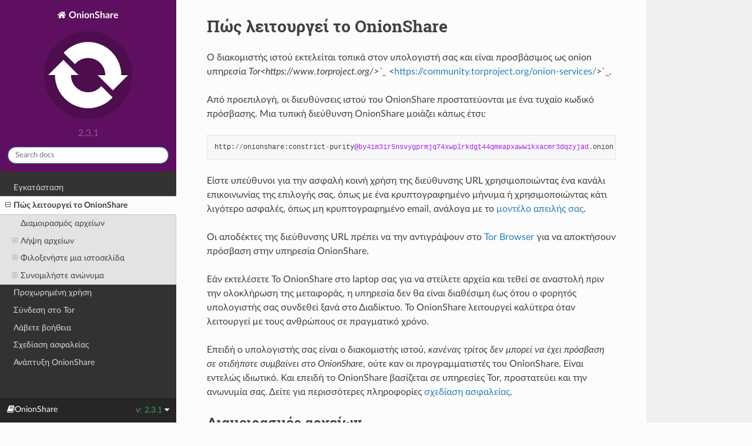

--- FILE ---
content_type: text/html
request_url: https://docs.onionshare.org/2.3.1/el/features.html
body_size: 9769
content:


<!DOCTYPE html>
<html class="writer-html5" lang="el" >
<head>
  <meta charset="utf-8">
  
  <meta name="viewport" content="width=device-width, initial-scale=1.0">
  
  <title>Πώς λειτουργεί το OnionShare &mdash; Τεκμηρίωση του OnionShare - 2.3.1</title>
  

  
  <link rel="stylesheet" href="_static/css/theme.css" type="text/css" />
  <link rel="stylesheet" href="_static/pygments.css" type="text/css" />
  <link rel="stylesheet" href="_static/custom.css" type="text/css" />

  
  
    <link rel="shortcut icon" href="_static/favicon.ico"/>
  
  
  

  
  <!--[if lt IE 9]>
    <script src="_static/js/html5shiv.min.js"></script>
  <![endif]-->
  
    
      <script type="text/javascript" id="documentation_options" data-url_root="./" src="_static/documentation_options.js"></script>
        <script src="_static/jquery.js"></script>
        <script src="_static/underscore.js"></script>
        <script src="_static/doctools.js"></script>
        <script src="_static/language_data.js"></script>
        <script src="_static/translations.js"></script>
    
    <script type="text/javascript" src="_static/js/theme.js"></script>

    
    <link rel="index" title="Ευρετήριο" href="genindex.html" />
    <link rel="search" title="Αναζήτηση" href="search.html" />
    <link rel="next" title="Προχωρημένη χρήση" href="advanced.html" />
    <link rel="prev" title="Εγκατάσταση" href="install.html" /> 
</head>

<body class="wy-body-for-nav">

   
  <div class="wy-grid-for-nav">
    
    <nav data-toggle="wy-nav-shift" class="wy-nav-side">
      <div class="wy-side-scroll">
        <div class="wy-side-nav-search" >
          

          
            <a href="index.html" class="icon icon-home" alt="Documentation Home"> OnionShare
          

          
            
            <img src="_static/logo.png" class="logo" alt="Logo"/>
          
          </a>

          
            
            
              <div class="version">
                2.3.1
              </div>
            
          

          
<div role="search">
  <form id="rtd-search-form" class="wy-form" action="search.html" method="get">
    <input type="text" name="q" placeholder="Search docs" />
    <input type="hidden" name="check_keywords" value="yes" />
    <input type="hidden" name="area" value="default" />
  </form>
</div>

          
        </div>

        
        <div class="wy-menu wy-menu-vertical" data-spy="affix" role="navigation" aria-label="main navigation">
          
            
            
              
            
            
              <ul class="current">
<li class="toctree-l1"><a class="reference internal" href="install.html">Εγκατάσταση</a></li>
<li class="toctree-l1 current"><a class="current reference internal" href="#">Πώς λειτουργεί το OnionShare</a><ul>
<li class="toctree-l2"><a class="reference internal" href="#share-files">Διαμοιρασμός αρχείων</a></li>
<li class="toctree-l2"><a class="reference internal" href="#receive-files">Λήψη αρχείων</a><ul>
<li class="toctree-l3"><a class="reference internal" href="#use-at-your-own-risk">Χρησιμοποιήστε το με δική σας ευθύνη</a></li>
<li class="toctree-l3"><a class="reference internal" href="#tips-for-running-a-receive-service">Συμβουλές για τη λειτουργία υπηρεσίας λήψης</a></li>
</ul>
</li>
<li class="toctree-l2"><a class="reference internal" href="#host-a-website">Φιλοξενήστε μια ιστοσελίδα</a><ul>
<li class="toctree-l3"><a class="reference internal" href="#content-security-policy">Περιεχόμε πολιτικής ασφαλείας</a></li>
<li class="toctree-l3"><a class="reference internal" href="#tips-for-running-a-website-service">Συμβουλές για εκτέλεση μιας υπηρεσίας ιστοσελίδας</a></li>
</ul>
</li>
<li class="toctree-l2"><a class="reference internal" href="#chat-anonymously">Συνομιλήστε ανώνυμα</a><ul>
<li class="toctree-l3"><a class="reference internal" href="#how-is-this-useful">Πού χρησιμεύει;</a></li>
<li class="toctree-l3"><a class="reference internal" href="#how-does-the-encryption-work">Πως λειτουργεί η κρυπτογράφηση;</a></li>
</ul>
</li>
</ul>
</li>
<li class="toctree-l1"><a class="reference internal" href="advanced.html">Προχωρημένη χρήση</a></li>
<li class="toctree-l1"><a class="reference internal" href="tor.html">Σύνδεση στο Tor</a></li>
<li class="toctree-l1"><a class="reference internal" href="help.html">Λάβετε βοήθεια</a></li>
<li class="toctree-l1"><a class="reference internal" href="security.html">Σχεδίαση ασφαλείας</a></li>
<li class="toctree-l1"><a class="reference internal" href="develop.html">Ανάπτυξη OnionShare</a></li>
</ul>

            
          
        </div>
        
      </div>
    </nav>

    <section data-toggle="wy-nav-shift" class="wy-nav-content-wrap">

      
      <nav class="wy-nav-top" aria-label="top navigation">
        
          <i data-toggle="wy-nav-top" class="fa fa-bars"></i>
          <a href="index.html">OnionShare</a>
        
      </nav>


      <div class="wy-nav-content">
        
        <div class="rst-content">
        
          















<div role="navigation" aria-label="breadcrumbs navigation">

  <ul class="wy-breadcrumbs">
    
      <li><a href="index.html" class="icon icon-home"></a> &raquo;</li>
        
      <li>Πώς λειτουργεί το OnionShare</li>
    
    
      <li class="wy-breadcrumbs-aside">
        
            
        
      </li>
    
  </ul>

  
  <hr/>
</div>
          <div role="main" class="document" itemscope="itemscope" itemtype="http://schema.org/Article">
           <div itemprop="articleBody">
            
  <div class="section" id="how-onionshare-works">
<span id="how-it-works"></span><h1>Πώς λειτουργεί το OnionShare<a class="headerlink" href="#how-onionshare-works" title="Μόνιμος σύνδεσμος σε αυτήν την κεφαλίδα">¶</a></h1>
<p>Ο διακομιστής ιστού εκτελείται τοπικά στον υπολογιστή σας και είναι προσβάσιμος ως onion υπηρεσία <cite>Tor&lt;https://www.torproject.org/&gt;`_</cite> &lt;<a class="reference external" href="https://community.torproject.org/onion-services/">https://community.torproject.org/onion-services/</a>&gt;`_.</p>
<p>Από προεπιλογή, οι διευθύνσεις ιστού του OnionShare προστατεύονται με ένα τυχαίο κωδικό πρόσβασης. Μια τυπική διεύθυνση OnionShare μοιάζει κάπως έτσι:</p>
<div class="highlight-default notranslate"><div class="highlight"><pre><span></span><span class="n">http</span><span class="p">:</span><span class="o">//</span><span class="n">onionshare</span><span class="p">:</span><span class="n">constrict</span><span class="o">-</span><span class="n">purity</span><span class="nd">@by4im3ir5nsvygprmjq74xwplrkdgt44qmeapxawwikxacmr3dqzyjad</span><span class="o">.</span><span class="n">onion</span>
</pre></div>
</div>
<p>Είστε υπεύθυνοι για την ασφαλή κοινή χρήση της διεύθυνσης URL χρησιμοποιώντας ένα κανάλι επικοινωνίας της επιλογής σας, όπως με ένα κρυπτογραφημένο μήνυμα ή χρησιμοποιώντας κάτι λιγότερο ασφαλές, όπως μη κρυπτογραφημένο email, ανάλογα με το <a class="reference external" href="https://ssd.eff.org/module/your-security-plan">μοντέλο απειλής σας</a>.</p>
<p>Οι αποδέκτες της διεύθυνσης URL πρέπει να την αντιγράψουν στο <a class="reference external" href="https://www.torproject.org/">Tor Browser</a> για να αποκτήσουν πρόσβαση στην υπηρεσία OnionShare.</p>
<p>Εάν εκτελέσετε Το OnionShare στο laptop σας για να στείλετε αρχεία και τεθεί σε αναστολή πριν την ολοκλήρωση της μεταφοράς, η υπηρεσία δεν θα είναι διαθέσιμη έως ότου ο φορητός υπολογιστής σας συνδεθεί ξανά στο Διαδίκτυο. Το OnionShare λειτουργεί καλύτερα όταν λειτουργεί με τους ανθρώπους σε πραγματικό χρόνο.</p>
<p>Επειδή ο υπολογιστής σας είναι ο διακομιστής ιστού, <em>κανένας τρίτος δεν μπορεί να έχει πρόσβαση σε οτιδήποτε συμβαίνει στο OnionShare</em>, ούτε καν οι προγραμματιστές του OnionShare. Είναι εντελώς ιδιωτικό. Και επειδή το OnionShare βασίζεται σε υπηρεσίες Tor, προστατεύει και την ανωνυμία σας. Δείτε για περισσότερες πληροφορίες <a class="reference internal" href="security.html"><span class="doc">σχεδίαση ασφαλείας</span></a>.</p>
<div class="section" id="share-files">
<h2>Διαμοιρασμός αρχείων<a class="headerlink" href="#share-files" title="Μόνιμος σύνδεσμος σε αυτήν την κεφαλίδα">¶</a></h2>
<p>Μπορείτε να χρησιμοποιήσετε το OnionShare για να στείλετε αρχεία και φακέλους σε άτομα με ασφάλεια και ανώνυμα. Ανοίξτε τη καρτέλα διαμοιρασμός αρχείων, μεταφέρετε και αποθέστε αρχεία και φακέλους που θέλετε να μοιραστείτε και κάντε κλικ στην επιλογή «Εκκίνηση διαμοιρασμού».</p>
<img alt="_images/share.png" src="_images/share.png" />
<p>Μετά την προσθήκη αρχείων, σιγουρευτείτε ότι επιλέξατε τις σωστές ρυθμίσεις πριν την έναρξη του διαμοιρασμού.</p>
<img alt="_images/share-files.png" src="_images/share-files.png" />
<p>Με την ολοκλήρωση αποστολής των αρχείων σας, το OnionShare σταματά αυτόματα τον διακομιστή, αφαιρώντας την ιστοσελίδα από το Διαδίκτυο. Για να επιτρέψετε τη λήψη απο περισσότερους χρήστες, αποεπιλέξτε το «Τερματισμός διαμοιρασμού με την ολοκλήρωση αποστολής (αποεπιλέξτε ώστε να επιτρέπεται η λήψη μεμονωμένων αρχείων)».</p>
<p>Επίσης, με την κατάργηση της επιλογής, μπορεί να πραγματοποιηθεί λήψη μεμονωμένων αρχείων και όχι μόνο της συμπιεσμένης έκδοσης όλων των αρχείων.</p>
<p>Όταν είστε έτοιμοι, κάντε κλικ στο κουμπί «Έναρξη διαμοιρασμού». Πάντοτε μπορείτε να κάνετε κλικ στο «Διακοπή διαμοιρασμού» ή να κάνετε έξοδο από το OnionShare, με τον άμεσο τερματισμό της ιστοσελίδας. Μπορείτε επίσης να δείτε το ιστορικό και την πρόοδο λήψεων με κλικ στο εικονίδιο «↑».</p>
<img alt="_images/share-sharing.png" src="_images/share-sharing.png" />
<p>Τώρα που αποκτήσατε το OnionShare, αντιγράψτε και στείλτε τη διεύθυνση λήψης των αρχείων σας. Εάν χρειάζεστε περισσότερη ασφάλεια ή ο αποδέκτης δεν είναι έμπιστος, χρησιμοποιήστε εφαρμογή αποστολής κρυπτογραφημένου μηνύματος.</p>
<p>Ο αποδέκτης θα πρέπει να αντιγράψει τη διεύθυνση στο Tor Browser. Μετά τη σύνδεση με τον τυχαίο κωδικό πρόσβασης, τα αρχεία μπορούν να ληφθούν απευθείας από τον υπολογιστή σας με κλικ στον σύνδεσμο «Λήψη αρχείων».</p>
<img alt="_images/share-torbrowser.png" src="_images/share-torbrowser.png" />
</div>
<div class="section" id="receive-files">
<h2>Λήψη αρχείων<a class="headerlink" href="#receive-files" title="Μόνιμος σύνδεσμος σε αυτήν την κεφαλίδα">¶</a></h2>
<p>Μπορείτε να χρησιμοποιήσετε το OnionShare για να επιτρέψετε σε άλλους την αποστολή αρχείων στον υπολογιστή σας, μετατρέποντάς τον σε ένα ανώνυμο dropbox. Ανοίξτε μία «Καρτέλα λήψης», επιλέξτε τη διαδρομή αποθήκευσης αρχείων και κάντε κλικ στο «Εκκίνηση κατάστασης λήψης».</p>
<img alt="_images/receive.png" src="_images/receive.png" />
<p>Αυτό θα ξεκινήσει την υπηρεσία του OnionShare. Οποιοσδήποτε προσθέσει τη διεύθυνση στο Tor Browser του, θα μπορεί να ανεβάσει αρχεία στον υπολογιστή σας.</p>
<img alt="_images/receive-sharing.png" src="_images/receive-sharing.png" />
<p>Μπορείτε επίσης κάνοντας κλικ στο εικονίδιο «↓» από την επάνω αριστερή γωνία, να δείτε το ιστορικό και την πρόοδο των αρχείων που σας στέλνουν.</p>
<p>Δείτε παρακάτω πως εμφανίζονται τα αρχεία που σας στέλνουν.</p>
<img alt="_images/receive-torbrowser.png" src="_images/receive-torbrowser.png" />
<p>Μόλις κάποιος προσθέσει αρχεία στην υπηρεσία λήψεώς σας, απο προεπιλογή θα αποθηκευτούν στο φάκελο <code class="docutils literal notranslate"><span class="pre">OnionShare</span></code> στον αρχικό φάκελο του υπολογιστή σας, με αυτόματο διαχωρισμό και οργάνωση σύμφωνα με το χρόνο προσθήκης.</p>
<p>Η ρύθμιση μιας υπηρεσίας λήψεως OnionShare είναι χρήσιμη σε δημοσιογράφους και λοιπούς που χρειάζονται την ασφαλή ανταλλαγή εγγράφων από ανώνυμες πηγές. Όταν χρησιμοποιείται με αυτόν τον τρόπο, το OnionShare μοιάζει με μια ελαφριά, απλούστερη και όχι τόσο ασφαλή έκδοση του <a class="reference external" href="https://securedrop.org/">SecureDrop</a>, το σύστημα υποβολής καταγγελλιών.</p>
<div class="section" id="use-at-your-own-risk">
<h3>Χρησιμοποιήστε το με δική σας ευθύνη<a class="headerlink" href="#use-at-your-own-risk" title="Μόνιμος σύνδεσμος σε αυτήν την κεφαλίδα">¶</a></h3>
<p>Όπως και με τα κακόβουλα συνημμένα e-mail, είναι πιθανό κάποιος να προσπαθήσει να επιτεθεί στον υπολογιστή σας ανεβάζοντας ένα κακόβουλο αρχείο στην υπηρεσία του OnionShare σας. Το OnionShare δεν διαθέτει μηχανισμούς ασφαλείας για την προστασία του συστήματός σας από κακόβουλα αρχεία.</p>
<p>Εάν λάβετε ένα έγγραφο του Office ή ένα PDF μέσω του OnionShare, μπορείτε να μετατρέψετε αυτά τα έγγραφα σε PDFs που είναι ασφαλή για άνοιγμα με το <a class="reference external" href="https://dangerzone.rocks/">Dangerzone</a>. Μπορείτε επίσης να προστατευτείτε ανοίγοντας μη έμπιστα αρχεία με το <a class="reference external" href="https://tails.boum.org/">Tails</a> ή στο <a class="reference external" href="https://qubes-os.org/">Qubes</a>.</p>
</div>
<div class="section" id="tips-for-running-a-receive-service">
<h3>Συμβουλές για τη λειτουργία υπηρεσίας λήψης<a class="headerlink" href="#tips-for-running-a-receive-service" title="Μόνιμος σύνδεσμος σε αυτήν την κεφαλίδα">¶</a></h3>
<p>Εάν θέλετε να φιλοξενήσετε το δικό σας ανώνυμο dropbox χρησιμοποιώντας το OnionShare, συνιστάται να το κάνετε σε έναν ξεχωριστό, μεμονωμένο υπολογιστή που είναι πάντα ενεργοποιημένος και συνδεδεμένος στο Διαδίκτυο και όχι σε αυτόν που χρησιμοποιείτε σε τακτική βάση.</p>
<p>Εάν σκοπεύετε να δημοσιεύσετε τη διεύθυνση OnionShare στην ιστοσελίδα ή στα προφίλ κοινωνικών μέσων σας, αποθηκεύστε την καρτέλα (δείτε <a class="reference internal" href="advanced.html#save-tabs"><span class="std std-ref">Αποθήκευση καρτελών</span></a>) και εκτελέστε ως δημόσια υπηρεσία (δείτε <a class="reference internal" href="advanced.html#turn-off-passwords"><span class="std std-ref">Απενεργοποίηση κωδικών πρόσβασης</span></a>).</p>
</div>
</div>
<div class="section" id="host-a-website">
<h2>Φιλοξενήστε μια ιστοσελίδα<a class="headerlink" href="#host-a-website" title="Μόνιμος σύνδεσμος σε αυτήν την κεφαλίδα">¶</a></h2>
<p>Για να φιλοξενήσετε μια στατική HTML ιστοσελίδα με το OnionShare, ανοίξτε μια καρτέλα ιστοσελίδας, σύρετε τα αρχεία και τους φακέλους που αποτελούν το στατικό περιεχόμενο και κάντε κλικ στο «Εκκίνηση διαμοιρασμού» όταν είστε έτοιμοι.</p>
<img alt="_images/website.png" src="_images/website.png" />
<p>Εάν προσθέσετε αρχείο <code class="docutils literal notranslate"><span class="pre">index.html</span></code>, θα φορτώνεται με κάθε επίσκεψη στον ιστότοπό σας. Θα πρέπει επίσης να συμπεριλάβετε και άλλα αρχεία HTML, αρχεία CSS, αρχεία JavaScript και εικόνες που θα αποτελούν την ιστοσελίδα. (Σημειώστε ότι το OnionShare υποστηρίζει μόνο φιλοξενία <em>στατικών</em> ιστοσελίδων. Δεν μπορεί να φιλοξενήσει ιστότοπους που εκτελούν κώδικα ή χρησιμοποιούν βάσεις δεδομένων. Επομένως, δεν μπορείτε, για παράδειγμα, να χρησιμοποιήσετε το WordPress).</p>
<p>Εάν δεν διαθέτετε αρχείο <code class="docutils literal notranslate"><span class="pre">index.html</span></code>, θα εμφανιστεί μια λίστα καταλόγου οπού θα μπορεί να γίνει η λήψη τους.</p>
<p>Μετά την προσθήκη αρχείων, σιγουρευτείτε ότι επιλέξατε τις σωστές ρυθμίσεις πριν την έναρξη του διαμοιρασμού.</p>
<img alt="_images/website-files.png" src="_images/website-files.png" />
<div class="section" id="content-security-policy">
<h3>Περιεχόμε πολιτικής ασφαλείας<a class="headerlink" href="#content-security-policy" title="Μόνιμος σύνδεσμος σε αυτήν την κεφαλίδα">¶</a></h3>
<p>Από προεπιλογή το OnionShare σας βοηθά στην ασφάλιση της ιστοσελίδας ορίζοντας την επικεφαλίδα <a class="reference external" href="https://en.wikipedia.org/wiki/Content_Security_Policy">Περιεχόμενο πολιτικής ασφαλείας</a>. Ωστόσο, αυτό εμποδίζει τη φόρτωση περιεχομένου τρίτων εντός της ιστοσελίδας.</p>
<p>Εάν θέλετε να φορτώσετε περιεχόμενο από ιστότοπους τρίτων, όπως στοιχεία ή βιβλιοθήκες JavaScript από CDN, επιλέξτε το πλαίσιο «Μην στέλνετε την κεφαλίδα Πολιτικής ασφάλειας περιεχομένου (επιτρέπει στην ιστοσελίδα σας να χρησιμοποιεί πόρους τρίτων)» πριν την εκκίνηση της υπηρεσία.</p>
</div>
<div class="section" id="tips-for-running-a-website-service">
<h3>Συμβουλές για εκτέλεση μιας υπηρεσίας ιστοσελίδας<a class="headerlink" href="#tips-for-running-a-website-service" title="Μόνιμος σύνδεσμος σε αυτήν την κεφαλίδα">¶</a></h3>
<p>Εάν θέλετε να φιλοξενήσετε μια μακροσκελή ιστοσελίδα με το OnionShare (που σημαίνει πως χρειάζεται χρόνος για περιήγηση), συνιστάται να το κάνετε σε έναν ξεχωριστό, αυτόνομο υπολογιστή που είναι πάντα ενεργοποιημένος και συνδεδεμένος στο Διαδίκτυο και όχι σε αυτόν που χρησιμοποιείτε σε τακτική βάση. Αποθηκεύστε την καρτέλα (δείτε: <a class="reference internal" href="advanced.html#save-tabs"><span class="std std-ref">Αποθήκευση καρτελών</span></a>) ώστε να μπορείτε να την ξανανοίξετε με την ίδια διεύθυνση εάν κλείσετε το OnionShare.</p>
<p>Εάν η ιστοσελίδα σας προορίζεται για δημόσια χρήση, πρέπει να δηλωθεί ως δημόσια υπηρεσία (δείτε <a class="reference internal" href="advanced.html#turn-off-passwords"><span class="std std-ref">Απενεργοποίηση κωδικών πρόσβασης</span></a>).</p>
</div>
</div>
<div class="section" id="chat-anonymously">
<h2>Συνομιλήστε ανώνυμα<a class="headerlink" href="#chat-anonymously" title="Μόνιμος σύνδεσμος σε αυτήν την κεφαλίδα">¶</a></h2>
<p>Χρησιμοποιήστε το OnionShare για να ρυθμίσετε ένα ιδιωτικό, ασφαλές δωμάτιο συνομιλίας που δεν καταγράφει τίποτα. Απλός ανοίξτε μια καρτέλα συνομιλίας και κάντε κλικ «Έναρξη διακομιστή συνομιλίας».</p>
<img alt="_images/chat.png" src="_images/chat.png" />
<p>Μετά την εκκίνηση του διακομιστή, αντιγράψτε τη διεύθυνση OnionShare και στείλτε την στα άτομα που θέλετε από ανώνυμο δωμάτιο συνομιλίας. Εάν είναι σημαντικό να περιορίσετε ποιος μπορεί να συμμετάσχει, χρησιμοποιήστε μια κρυπτογραφημένη εφαρμογή ανταλλαγής μηνυμάτων.</p>
<img alt="_images/chat-sharing.png" src="_images/chat-sharing.png" />
<p>Οι χρήστες μπορούν να συμμετέχουν στο δωμάτιο επικοινωνίας με χρήση της διεύθυνσης OnionShare με τον Tor Browser. Το δωμάτιο συνομιλίας απαιτεί τη χρήση JavasScript, έτσι οι συμμετέχοντες θα πρέπει να ρυθμίσουν την ασφάλεια του Tor Browser σε «Βασικό» ή «Ασφαλέστερο» εκτός από «Ασφαλέστατο».</p>
<p>Με την είσοδο σε δωμάτιο συνομιλίας, αποδίδεται ένα τυχαίο όνομα. Μπορούν να γίνει αλλαγή ονόματος πληκτρολογώντας ένα νέο στο πλαίσιο αριστερά και πατώντας ↵. Δεδομένου ότι το ιστορικό συνομιλιών δεν αποθηκεύεται πουθενά, δεν εμφανίζεται καθόλου ακόμα κι αν βρίσκεται συζήτηση σε εξέλιξη.</p>
<img alt="_images/chat-torbrowser.png" src="_images/chat-torbrowser.png" />
<p>Σε ένα δωμάτιο συνομιλίας OnionShare, όλοι είναι ανώνυμοι. Οποιοσδήποτε μπορεί να αλλάξει το όνομά του και δεν υπάρχει τρόπος επιβεβαίωσης της ταυτότητάς του.</p>
<p>Ωστόσο, με τη δημιουργία δωματίου συνομιλίας OnionShare και αποστολή με ασφάλεια της διεύθυνση μόνο σε μια μικρή ομάδα αξιόπιστων φίλων χρησιμοποιώντας κρυπτογραφημένα μηνύματα, μπορείτε να είστε αρκετά σίγουροι ότι τα άτομα που συμμετέχουν στην αίθουσα συνομιλίας είναι φίλοι σας.</p>
<div class="section" id="how-is-this-useful">
<h3>Πού χρησιμεύει;<a class="headerlink" href="#how-is-this-useful" title="Μόνιμος σύνδεσμος σε αυτήν την κεφαλίδα">¶</a></h3>
<p>Εάν χρησιμοποιείτε ήδη μια κρυπτογραφημένη εφαρμογή ανταλλαγής μηνυμάτων, δεν υπάρχει λόγος του δωματίου συνομιλίας OnionShare; Αφήνει λιγότερα ίχνη.</p>
<p>Εάν, για παράδειγμα, στείλετε ένα μήνυμα σε μια ομάδα Signal, ένα αντίγραφο του μηνύματός σας καταλήγει σε κάθε συσκευή, κάθε μέλους της ομάδας. Ακόμα κι αν η ενεργοποιηθεί η διαγραφή μηνυμάτων, είναι δύσκολο να επιβεβαιωθεί ότι όλα τα μηνύματα έχουν πραγματικά διαγραφεί από όλες τις συσκευές και από οποιαδήποτε άλλη τοποθεσία (όπως βάσεις δεδομένων ειδοποιήσεων) στα οποία ενδέχεται να έχουν αποθηκευτεί. Τα δωμάτια συνομιλίας OnionShare δεν αποθηκεύουν μηνύματα πουθενά, οπότε το πρόβλημα μειώνεται στο ελάχιστο.</p>
<p>Τα δωμάτια συνομιλίας OnionShare είναι επίσης χρήσιμα για άτομα που θέλουν να συνομιλήσουν ανώνυμα και με ασφάλεια χωρίς να χρειάζεται να δημιουργήσουν λογαριασμό. Για παράδειγμα, μια πηγή μπορεί να στείλει μια διεύθυνση OnionShare σε έναν δημοσιογράφο χρησιμοποιώντας μια διεύθυνση e-mail μιας χρήσης και στη συνέχεια, να περιμένει τον δημοσιογράφο να συμμετάσχει στο δωμάτιο συνομιλίας, χωρίς να διακυβεύεται η ανωνυμία του.</p>
</div>
<div class="section" id="how-does-the-encryption-work">
<h3>Πως λειτουργεί η κρυπτογράφηση;<a class="headerlink" href="#how-does-the-encryption-work" title="Μόνιμος σύνδεσμος σε αυτήν την κεφαλίδα">¶</a></h3>
<p>Επειδή το OnionShare βασίζεται σε υπηρεσίες onion του Tor, οι συνδέσεις μεταξύ του Tor Browser και του OnionShare είναι κρυπτογραφημένες από άκρο σε άκρο (E2EE). Όταν κάποιος δημοσιεύει ένα μήνυμα σε ένα δωμάτιο συνομιλίας, το στέλνει στο διακομιστή μέσω της σύνδεσης onion E2EE, η οποία στη συνέχεια το στέλνει σε όλα τα μέλη της συνομιλίας χρησιμοποιώντας WebSockets, μέσω των συνδέσεων onion E2EE.</p>
<p>Το OnionShare δεν εφαρμόζει καμία δική του κρυπτογράφηση συνομιλίας. Βασίζεται στην κρυπτογράφηση της υπηρεσίας onion του Tor.</p>
</div>
</div>
</div>


           </div>
           
          </div>
          <footer>
  
    <div class="rst-footer-buttons" role="navigation" aria-label="footer navigation">
      
        <a href="advanced.html" class="btn btn-neutral float-right" title="Προχωρημένη χρήση" accesskey="n" rel="next">Next <span class="fa fa-arrow-circle-right"></span></a>
      
      
        <a href="install.html" class="btn btn-neutral float-left" title="Εγκατάσταση" accesskey="p" rel="prev"><span class="fa fa-arrow-circle-left"></span> Previous</a>
      
    </div>
  

  <hr/>

  <div role="contentinfo">
    <p>
        
        &copy; Copyright Micah Lee, et al.

    </p>
  </div> 

</footer>

        </div>
      </div>

    </section>

  </div>
  <div class="rst-versions" data-toggle="rst-versions" role="note" aria-label="versions">
  <span class="rst-current-version" data-toggle="rst-current-version">
    <span class="fa fa-book">OnionShare</span>
    v: 2.3.1
    <span class="fa fa-caret-down"></span>
  </span>
  <div class="rst-other-versions">
    <dl>
      <dt>Εκδόσεις</dt>
      <dd><a href="../../2.3">2.3</a></dd>
      <dd><a href="../../2.3.1">2.3.1</a></dd>
    </dl>
    <dl>
      <dt>Γλώσσες</dt>
      <dd><a href="../de/">Deutsch</a></dd>
      <dd><a href="../en/">English</a></dd>
      <dd><a href="../es/">Español</a></dd>
      <dd><a href="../el/">Ελληνικά</a></dd>
      <dd><a href="../ru/">Русский</a></dd>
      <dd><a href="../tr/">Türkçe</a></dd>
      <dd><a href="../uk/">Українська</a></dd>
    </dl>
  </div>
</div>

  <script type="text/javascript">
      jQuery(function () {
          SphinxRtdTheme.Navigation.enable(true);
      });
  </script>

  
  
    
   

</body>
</html>

--- FILE ---
content_type: text/css
request_url: https://docs.onionshare.org/2.3.1/el/_static/custom.css
body_size: -91
content:
.wy-nav-top {
    background-color: #4e0d4e;
}

.wy-side-nav-search {
    background-color: #5f0f5f;
}

.wy-nav-content a:link,
.wy-nav-content a:visited {
    color: #2980b9;
}

.wy-nav-content a:active,
.wy-nav-content a:hover {
    color: #3091d1;
}

.wy-nav-content div[role=navigation] {
    display: none;
}

--- FILE ---
content_type: application/javascript
request_url: https://docs.onionshare.org/2.3.1/el/_static/translations.js
body_size: 2484
content:
Documentation.addTranslations({
    "locale": "el",
    "messages": {
        "%(filename)s &#8212; %(docstitle)s": "%(filename)s &#8212; %(docstitle)s",
        "&#169; <a href=\"%(path)s\">Copyright</a> %(copyright)s.": "&#169; <a href=\"%(path)s\">Copyright</a>%(copyright)s",
        "&#169; Copyright %(copyright)s.": "&#169; Copyright %(copyright)s.",
        ", in ": ", \u03c3\u03c4\u03bf ",
        "About these documents": "\u03a3\u03c7\u03b5\u03c4\u03b9\u03ba\u03ac \u03bc\u03b5 \u03b1\u03c5\u03c4\u03ac \u03c4\u03b1 \u03ba\u03b5\u03af\u03bc\u03b5\u03bd\u03b1",
        "Automatically generated list of changes in version %(version)s": "\u0391\u03c5\u03c4\u03cc\u03bc\u03b1\u03c4\u03b1 \u03c0\u03b1\u03c1\u03b1\u03b3\u03cc\u03bc\u03b5\u03bd\u03b7 \u03bb\u03af\u03c3\u03c4\u03b1 \u03b1\u03bb\u03bb\u03b1\u03b3\u03ce\u03bd \u03c3\u03c4\u03b7\u03bd \u03ad\u03ba\u03b4\u03bf\u03c3\u03b7 %(version)s",
        "C API changes": "\u0391\u03bb\u03bb\u03b1\u03b3\u03ad\u03c2 \u03c3\u03c4\u03bf API \u03c4\u03b7\u03c2 C",
        "Changes in Version %(version)s &#8212; %(docstitle)s": "\u0391\u03bb\u03bb\u03b1\u03b3\u03ad\u03c2 \u03c3\u03c4\u03b7\u03bd \u0388\u03ba\u03b4\u03bf\u03c3\u03b7 %(version)s &#8212'\n%(docstitle)s",
        "Collapse sidebar": "\u039a\u03bb\u03b5\u03af\u03c3\u03b9\u03bc\u03bf \u03c0\u03bb\u03b1\u03ca\u03bd\u03ae\u03c2 \u03bc\u03c0\u03ac\u03c1\u03b1\u03c2",
        "Complete Table of Contents": "\u03a0\u03bb\u03ae\u03c1\u03b7\u03c2 \u03a0\u03af\u03bd\u03b1\u03ba\u03b1\u03c2 \u03a0\u03b5\u03c1\u03b9\u03b5\u03c7\u03bf\u03bc\u03ad\u03bd\u03c9\u03bd",
        "Contents": "\u03a0\u03b5\u03c1\u03b9\u03b5\u03c7\u03cc\u03bc\u03b5\u03bd\u03b1",
        "Copyright": "Copyright",
        "Created using <a href=\"http://sphinx-doc.org/\">Sphinx</a> %(sphinx_version)s.": "\u0394\u03b7\u03bc\u03b9\u03bf\u03c5\u03c1\u03b3\u03ae\u03b8\u03b7\u03ba\u03b5 \u03bc\u03b5 \u03c4\u03bf <a href=\"http://sphinx-doc.org/\">Sphinx</a> %(sphinx_version)s.",
        "Expand sidebar": "\u0386\u03bd\u03bf\u03b9\u03b3\u03bc\u03b1 \u03c0\u03bb\u03b1\u03ca\u03bd\u03ae\u03c2 \u03bc\u03c0\u03ac\u03c1\u03b1\u03c2",
        "Full index on one page": "\u03a0\u03bb\u03ae\u03c1\u03b5\u03c2 \u03b5\u03c5\u03c1\u03b5\u03c4\u03ae\u03c1\u03b9\u03bf \u03c3\u03b5 \u03bc\u03af\u03b1 \u03c3\u03b5\u03bb\u03af\u03b4\u03b1",
        "General Index": "\u039a\u03b5\u03bd\u03c4\u03c1\u03b9\u03ba\u03cc \u0395\u03c5\u03c1\u03b5\u03c4\u03ae\u03c1\u03b9\u03bf\u03bf",
        "Global Module Index": "\u039a\u03b1\u03b8\u03bf\u03bb\u03b9\u03ba\u03cc \u0395\u03c5\u03c1\u03b5\u03c4\u03ae\u03c1\u03b9\u03bf \u039c\u03bf\u03bd\u03ac\u03b4\u03c9\u03bd",
        "Go": "\u03a0\u03ac\u03bc\u03b5",
        "Hide Search Matches": "\u0391\u03c0\u03cc\u03ba\u03c1\u03c5\u03c8\u03b7 \u0395\u03c5\u03c1\u03b5\u03b8\u03ad\u03bd\u03c4\u03c9\u03bd \u0391\u03bd\u03b1\u03b6\u03b7\u03c4\u03ae\u03c3\u03b5\u03c9\u03bd",
        "Index": "\u0395\u03c5\u03c1\u03b5\u03c4\u03ae\u03c1\u03b9\u03bf",
        "Index &ndash; %(key)s": "\u0395\u03c5\u03c1\u03b5\u03c4\u03ae\u03c1\u03b9\u03bf &ndash; %(key)s",
        "Index pages by letter": "\u03a3\u03b5\u03bb\u03af\u03b4\u03b5\u03c2 \u03b5\u03c5\u03c1\u03b5\u03c4\u03b7\u03c1\u03af\u03bf\u03c5 \u03b1\u03bd\u03ac \u03b3\u03c1\u03ac\u03bc\u03bc\u03b1",
        "Indices and tables:": "\u0395\u03c5\u03c1\u03b5\u03c4\u03ae\u03c1\u03b9\u03b1 \u03ba\u03b1\u03b9 \u03c0\u03af\u03bd\u03b1\u03ba\u03b5\u03c2:",
        "Last updated on %(last_updated)s.": "\u03a4\u03b5\u03bb\u03b5\u03c5\u03c4\u03b1\u03af\u03b1 \u03b5\u03bd\u03b7\u03bc\u03ad\u03c1\u03c9\u03c3\u03b7 \u03c3\u03c4\u03b9\u03c2 %(last_updated)s.",
        "Library changes": "\u0391\u03bb\u03bb\u03b1\u03b3\u03ad\u03c2 \u03b2\u03b9\u03b2\u03bb\u03b9\u03bf\u03b8\u03ae\u03ba\u03b7\u03c2",
        "Navigation": "\u03a0\u03bb\u03bf\u03ae\u03b3\u03b7\u03c3\u03b7",
        "Next topic": "\u0395\u03c0\u03cc\u03bc\u03b5\u03bd\u03bf \u03b8\u03ad\u03bc\u03b1",
        "Other changes": "\u0386\u03bb\u03bb\u03b5\u03c2 \u03b1\u03bb\u03bb\u03b1\u03b3\u03ad\u03c2",
        "Overview": "\u0395\u03c0\u03b9\u03c3\u03ba\u03cc\u03c0\u03b7\u03c3\u03b7",
        "Permalink to this definition": "\u039c\u03cc\u03bd\u03b9\u03bc\u03bf\u03c2 \u03c3\u03cd\u03bd\u03b4\u03b5\u03c3\u03bc\u03bf\u03c2 \u03c3\u03b5 \u03b1\u03c5\u03c4\u03cc\u03bd \u03c4\u03bf\u03bd \u03bf\u03c1\u03b9\u03c3\u03bc\u03cc",
        "Permalink to this headline": "\u039c\u03cc\u03bd\u03b9\u03bc\u03bf\u03c2 \u03c3\u03cd\u03bd\u03b4\u03b5\u03c3\u03bc\u03bf\u03c2 \u03c3\u03b5 \u03b1\u03c5\u03c4\u03ae\u03bd \u03c4\u03b7\u03bd \u03ba\u03b5\u03c6\u03b1\u03bb\u03af\u03b4\u03b1",
        "Please activate JavaScript to enable the search\n    functionality.": "\u03a0\u03b1\u03c1\u03b1\u03ba\u03b1\u03bb\u03ce, \u03b5\u03bd\u03b5\u03c1\u03b3\u03bf\u03c0\u03bf\u03b9\u03ae\u03c3\u03c4\u03b5 \u03c4\u03b7 JavaScript \u03b3\u03b9\u03b1 \u03bd\u03b1 \u03b5\u03af\u03bd\u03b1\u03b9 \u03b4\u03c5\u03bd\u03b1\u03c4\u03ae \u03b7 \u03bb\u03b5\u03b9\u03c4\u03bf\u03c5\u03c1\u03b3\u03af\u03b1\n    \u03b1\u03bd\u03b1\u03b6\u03ae\u03c4\u03b7\u03c3\u03b7\u03c2.",
        "Preparing search...": "\u03a0\u03c1\u03bf\u03b5\u03c4\u03bf\u03b9\u03bc\u03b1\u03c3\u03af\u03b1 \u03b1\u03bd\u03b1\u03b6\u03ae\u03c4\u03b7\u03c3\u03b7\u03c2...",
        "Previous topic": "\u03a0\u03c1\u03bf\u03b7\u03b3\u03bf\u03cd\u03bc\u03b5\u03bd\u03bf \u03b8\u03ad\u03bc\u03b1",
        "Quick search": "\u03a3\u03cd\u03bd\u03c4\u03bf\u03bc\u03b7 \u03b1\u03bd\u03b1\u03b6\u03ae\u03c4\u03b7\u03c3\u03b7",
        "Search": "\u0391\u03bd\u03b1\u03b6\u03ae\u03c4\u03b7\u03c3\u03b7",
        "Search Page": "\u03a3\u03b5\u03bb\u03af\u03b4\u03b1 \u03b1\u03bd\u03b1\u03b6\u03ae\u03c4\u03b7\u03c3\u03b7\u03c2",
        "Search Results": "\u0391\u03c0\u03bf\u03c4\u03b5\u03bb\u03ad\u03c3\u03bc\u03b1\u03c4\u03b1 \u0391\u03bd\u03b1\u03b6\u03ae\u03c4\u03b7\u03c3\u03b7\u03c2",
        "Search finished, found %s page(s) matching the search query.": "\u0397 \u03b1\u03bd\u03b1\u03b6\u03ae\u03c4\u03b7\u03c3\u03b7 \u03bf\u03bb\u03bf\u03ba\u03bb\u03b7\u03c1\u03ce\u03b8\u03b7\u03ba\u03b5, \u03b2\u03c1\u03ad\u03b8\u03b7\u03ba\u03b5/\u03b1\u03bd %s \u03c3\u03b5\u03bb\u03af\u03b4\u03b1/\u03b5\u03c2 \u03bc\u03b5 \u03b2\u03ac\u03c3\u03b7 \u03c4\u03bf\u03c5\u03c2 \u03cc\u03c1\u03bf\u03c5\u03c2 \u03b1\u03bd\u03b1\u03b6\u03ae\u03c4\u03b7\u03c3\u03b7\u03c2.",
        "Search within %(docstitle)s": "\u0391\u03bd\u03b1\u03b6\u03ae\u03c4\u03b7\u03c3\u03b7 \u03c3\u03c4\u03bf %(docstitle)s",
        "Searching": "\u0395\u03ba\u03c4\u03b5\u03bb\u03b5\u03af\u03c4\u03b1\u03b9 \u03b7 \u03b1\u03bd\u03b1\u03b6\u03ae\u03c4\u03b7\u03c3\u03b7",
        "Searching for multiple words only shows matches that contain\n    all words.": "",
        "Show Source": "\u03a0\u03c1\u03bf\u03b2\u03bf\u03bb\u03ae \u03ba\u03ce\u03b4\u03b9\u03ba\u03b1",
        "Table of Contents": "\u03a0\u03af\u03bd\u03b1\u03ba\u03b1\u03c2 \u03c0\u03b5\u03c1\u03b9\u03b5\u03c7\u03bf\u03bc\u03ad\u03bd\u03c9\u03bd",
        "This Page": "\u0391\u03c5\u03c4\u03ae \u03b7 \u03c3\u03b5\u03bb\u03af\u03b4\u03b1",
        "Welcome! This is": "\u039a\u03b1\u03bb\u03c9\u03c3\u03ae\u03c1\u03b8\u03b1\u03c4\u03b5! \u0391\u03c5\u03c4\u03ae \u03b5\u03af\u03bd\u03b1\u03b9",
        "Your search did not match any documents. Please make sure that all words are spelled correctly and that you've selected enough categories.": "\u0397 \u03b1\u03bd\u03b1\u03b6\u03ae\u03c4\u03b7\u03c3\u03ae \u03c3\u03b1\u03c2 \u03b4\u03b5\u03bd \u03c4\u03b1\u03c5\u03c4\u03bf\u03c0\u03bf\u03b9\u03ae\u03b8\u03b7\u03ba\u03b5 \u03bc\u03b5 \u03ba\u03b1\u03bd\u03ad\u03bd\u03b1 \u03ba\u03b5\u03af\u03bc\u03b5\u03bd\u03bf. \u03a0\u03b1\u03c1\u03b1\u03ba\u03b1\u03bb\u03ce, \u03b5\u03c0\u03b9\u03b2\u03b5\u03b2\u03b1\u03b9\u03ce\u03c3\u03c4\u03b5 \u03cc\u03c4\u03b9 \u03cc\u03bb\u03b5\u03c2 \u03bf\u03b9 \u03bb\u03ad\u03be\u03b5\u03b9\u03c2 \u03ad\u03c7\u03bf\u03c5\u03bd \u03c4\u03b7 \u03c3\u03c9\u03c3\u03c4\u03ae \u03bf\u03c1\u03b8\u03bf\u03b3\u03c1\u03b1\u03c6\u03af\u03b1 \u03ba\u03b1\u03b9 \u03cc\u03c4\u03b9 \u03ad\u03c7\u03b5\u03c4\u03b5 \u03b5\u03c0\u03b9\u03bb\u03ad\u03be\u03b5\u03b9\u03c2 \u03b1\u03c1\u03ba\u03b5\u03c4\u03ad\u03c2 \u03ba\u03b1\u03c4\u03b7\u03b3\u03bf\u03c1\u03af\u03b5\u03c2.",
        "all functions, classes, terms": "\u03cc\u03bb\u03b5\u03c2 \u03bf\u03b9 \u03c3\u03c5\u03bd\u03b1\u03c1\u03c4\u03ae\u03c3\u03b5\u03b9\u03c2, \u03ba\u03bb\u03ac\u03c3\u03b5\u03b9\u03c2, \u03cc\u03c1\u03bf\u03b9",
        "can be huge": "\u03bc\u03c0\u03bf\u03c1\u03b5\u03af \u03bd\u03b1 \u03b5\u03af\u03bd\u03b1\u03b9 \u03c4\u03b5\u03c1\u03ac\u03c3\u03c4\u03b9\u03bf",
        "last updated": "\u03c4\u03b5\u03bb\u03b5\u03c5\u03c4\u03b1\u03af\u03b1 \u03b5\u03bd\u03b7\u03bc\u03ad\u03c1\u03c9\u03c3\u03b7",
        "lists all sections and subsections": "\u03b1\u03c0\u03b1\u03c1\u03b9\u03b8\u03bc\u03b5\u03af \u03cc\u03bb\u03b1 \u03c4\u03b1 \u03ba\u03b5\u03c6\u03ac\u03bb\u03b1\u03b9\u03b1 \u03ba\u03b1\u03b9 \u03c5\u03c0\u03bf\u03ba\u03b5\u03c6\u03ac\u03bb\u03b1\u03b9\u03b1",
        "next chapter": "\u03b5\u03c0\u03cc\u03bc\u03b5\u03bd\u03bf \u03ba\u03b5\u03c6\u03ac\u03bb\u03b1\u03b9\u03bf",
        "previous chapter": "\u03c0\u03c1\u03bf\u03b7\u03b3\u03bf\u03cd\u03bc\u03b5\u03bd\u03bf \u03ba\u03b5\u03c6\u03ac\u03bb\u03b1\u03b9\u03bf",
        "quick access to all modules": "\u03b3\u03c1\u03ae\u03b3\u03bf\u03c1\u03b7 \u03c0\u03c1\u03cc\u03c3\u03b2\u03b1\u03c3\u03b7 \u03c3\u03b5 \u03cc\u03bb\u03b5\u03c2 \u03c4\u03b9\u03c2 \u03bc\u03bf\u03bd\u03ac\u03b4\u03b5\u03c2",
        "search": "\u03b1\u03bd\u03b1\u03b6\u03ae\u03c4\u03b7\u03c3\u03b7",
        "search this documentation": "\u03b1\u03bd\u03b1\u03b6\u03ae\u03c4\u03b7\u03c3\u03b7 \u03b1\u03c5\u03c4\u03ae\u03c2 \u03c4\u03b7\u03c2 \u03c4\u03b5\u03ba\u03bc\u03b7\u03c1\u03af\u03c9\u03c3\u03b7\u03c2",
        "the documentation for": "\u03b7 \u03c4\u03b5\u03ba\u03bc\u03b7\u03c1\u03af\u03c9\u03c3\u03b7 \u03c4\u03bf\u03c5"
    },
    "plural_expr": "(n != 1)"
});

--- FILE ---
content_type: application/javascript
request_url: https://docs.onionshare.org/2.3.1/el/_static/documentation_options.js
body_size: -26
content:
var DOCUMENTATION_OPTIONS = {
    URL_ROOT: document.getElementById("documentation_options").getAttribute('data-url_root'),
    VERSION: '2.3.1',
    LANGUAGE: 'el',
    COLLAPSE_INDEX: false,
    BUILDER: 'html',
    FILE_SUFFIX: '.html',
    LINK_SUFFIX: '.html',
    HAS_SOURCE: true,
    SOURCELINK_SUFFIX: '.txt',
    NAVIGATION_WITH_KEYS: false
};